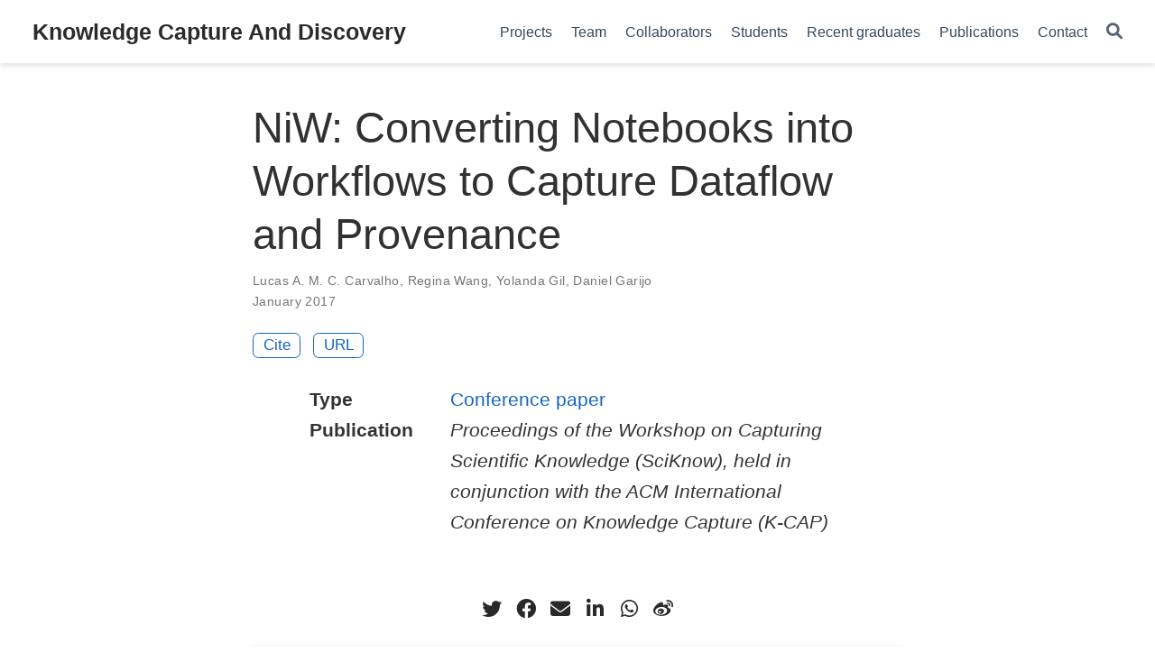

--- FILE ---
content_type: text/html; charset=utf-8
request_url: https://knowledgecaptureanddiscovery.github.io/publication/carvalho-etal-sciknow-2017-b/
body_size: 4568
content:
<!doctype html><!-- This site was created with Wowchemy. https://www.wowchemy.com --><!-- Last Published: September 29, 2023 --><html lang=en-us><head><meta charset=utf-8><meta name=viewport content="width=device-width,initial-scale=1"><meta http-equiv=x-ua-compatible content="IE=edge"><meta name=generator content="Wowchemy 5.7.0 for Hugo"><link rel=stylesheet href=/css/vendor-bundle.min.16f785cdb553c8c4431db6775122af35.css media=print onload='this.media="all"'><link rel=stylesheet href=https://cdn.jsdelivr.net/npm/academicons@1.9.2/css/academicons.min.css integrity="sha512-KlJCpRsLf+KKu2VQa5vmRuClRFjxc5lXO03ixZt82HZUk41+1I0bD8KBSA0fY290ayMfWYI9udIqeOWSu1/uZg==" crossorigin=anonymous media=print onload='this.media="all"'><link rel=stylesheet href=https://cdn.jsdelivr.net/npm/leaflet@1.7.1/dist/leaflet.min.css integrity crossorigin=anonymous media=print onload='this.media="all"'><link rel=stylesheet href=/css/wowchemy.8f99cde78e1c9d5475fd2619e03e9fd0.css><link rel=stylesheet href=/css/libs/chroma/github-light.min.css title=hl-light media=print onload='this.media="all"'><link rel=stylesheet href=/css/libs/chroma/dracula.min.css title=hl-dark media=print onload='this.media="all"' disabled><script async src="https://www.googletagmanager.com/gtag/js?id=G-DEKKHSMQR2"></script>
<script>window.dataLayer=window.dataLayer||[];function gtag(){dataLayer.push(arguments)}function trackOutboundLink(e,t){gtag("event","click",{event_category:"outbound",event_label:e,transport_type:"beacon",event_callback:function(){t!=="_blank"&&(document.location=e)}}),console.debug("Outbound link clicked: "+e)}function onClickCallback(e){if(e.target.tagName!=="A"||e.target.host===window.location.host)return;trackOutboundLink(e.target,e.target.getAttribute("target"))}gtag("js",new Date),gtag("config","G-DEKKHSMQR2",{}),gtag("set",{cookie_flags:"SameSite=None;Secure"}),document.addEventListener("click",onClickCallback,!1)</script><meta name=author content="Yolanda Gil"><meta name=description content><link rel=alternate hreflang=en-us href=https://knowledgecaptureanddiscovery.github.io/publication/carvalho-etal-sciknow-2017-b/><link rel=canonical href=https://knowledgecaptureanddiscovery.github.io/publication/carvalho-etal-sciknow-2017-b/><link rel=manifest href=/manifest.webmanifest><link rel=icon type=image/png href=/media/icon_hu93f87f9778d3397b7e8789483b06b096_16900_32x32_fill_lanczos_center_3.png><link rel=apple-touch-icon type=image/png href=/media/icon_hu93f87f9778d3397b7e8789483b06b096_16900_180x180_fill_lanczos_center_3.png><meta name=theme-color content="#1565c0"><meta property="twitter:card" content="summary"><meta property="twitter:site" content="@wowchemy"><meta property="twitter:creator" content="@wowchemy"><meta property="twitter:image" content="https://knowledgecaptureanddiscovery.github.io/media/icon_hu93f87f9778d3397b7e8789483b06b096_16900_512x512_fill_lanczos_center_3.png"><meta property="og:site_name" content="Knowledge Capture And Discovery"><meta property="og:url" content="https://knowledgecaptureanddiscovery.github.io/publication/carvalho-etal-sciknow-2017-b/"><meta property="og:title" content="NiW: Converting Notebooks into Workflows to Capture Dataflow and Provenance | Knowledge Capture And Discovery"><meta property="og:description" content><meta property="og:image" content="https://knowledgecaptureanddiscovery.github.io/media/icon_hu93f87f9778d3397b7e8789483b06b096_16900_512x512_fill_lanczos_center_3.png"><meta property="og:locale" content="en-us"><meta property="article:published_time" content="2023-04-12T14:26:46+00:00"><meta property="article:modified_time" content="2023-04-12T10:26:46-04:00"><script type=application/ld+json>{"@context":"https://schema.org","@type":"Article","mainEntityOfPage":{"@type":"WebPage","@id":"https://knowledgecaptureanddiscovery.github.io/publication/carvalho-etal-sciknow-2017-b/"},"headline":"NiW: Converting Notebooks into Workflows to Capture Dataflow and Provenance","datePublished":"2023-04-12T14:26:46Z","dateModified":"2023-04-12T10:26:46-04:00","author":{"@type":"Person","name":"Lucas A. M. C. Carvalho"},"publisher":{"@type":"Organization","name":"Knowledge Capture And Discovery","logo":{"@type":"ImageObject","url":"https://knowledgecaptureanddiscovery.github.io/media/icon_hu93f87f9778d3397b7e8789483b06b096_16900_192x192_fill_lanczos_center_3.png"}},"description":""}</script><title>NiW: Converting Notebooks into Workflows to Capture Dataflow and Provenance | Knowledge Capture And Discovery</title></head><body id=top data-spy=scroll data-offset=70 data-target=#TableOfContents class=page-wrapper data-wc-page-id=68ff299b57b37b64032fbe7498f25656><script src=/js/wowchemy-init.min.fe8634e7d00f14d07fb33caf14cc8e55.js></script><aside class=search-modal id=search><div class=container><section class=search-header><div class="row no-gutters justify-content-between mb-3"><div class=col-6><h1>Search</h1></div><div class="col-6 col-search-close"><a class=js-search href=# aria-label=Close><i class="fas fa-times-circle text-muted" aria-hidden=true></i></a></div></div><div id=search-box><input name=q id=search-query placeholder=Search... autocapitalize=off autocomplete=off autocorrect=off spellcheck=false type=search class=form-control aria-label=Search...></div></section><section class=section-search-results><div id=search-hits></div></section></div></aside><div class="page-header header--fixed"><header><nav class="navbar navbar-expand-lg navbar-light compensate-for-scrollbar" id=navbar-main><div class=container-xl><div class="d-none d-lg-inline-flex"><a class=navbar-brand href=/>Knowledge Capture And Discovery</a></div><button type=button class=navbar-toggler data-toggle=collapse data-target=#navbar-content aria-controls=navbar-content aria-expanded=false aria-label="Toggle navigation">
<span><i class="fas fa-bars"></i></span></button><div class="navbar-brand-mobile-wrapper d-inline-flex d-lg-none"><a class=navbar-brand href=/>Knowledge Capture And Discovery</a></div><div class="navbar-collapse main-menu-item collapse justify-content-end" id=navbar-content><ul class="navbar-nav d-md-inline-flex"><li class=nav-item><a class=nav-link href=/project><span>Projects</span></a></li><li class=nav-item><a class=nav-link href=/people><span>Team</span></a></li><li class=nav-item><a class=nav-link href=/collaborators><span>Collaborators</span></a></li><li class=nav-item><a class=nav-link href=/students><span>Students</span></a></li><li class=nav-item><a class=nav-link href=/graduates><span>Recent graduates</span></a></li><li class=nav-item><a class=nav-link href=/publication><span>Publications</span></a></li><li class=nav-item><a class=nav-link href=/contact><span>Contact</span></a></li></ul></div><ul class="nav-icons navbar-nav flex-row ml-auto d-flex pl-md-2"><li class=nav-item><a class="nav-link js-search" href=# aria-label=Search><i class="fas fa-search" aria-hidden=true></i></a></li></ul></div></nav></header></div><div class=page-body><div class=pub><div class="article-container pt-3"><h1>NiW: Converting Notebooks into Workflows to Capture Dataflow and Provenance</h1><div class=article-metadata><div><span><a href=/authors/lucas-a.-m.-c.-carvalho/>Lucas A. M. C. Carvalho</a></span>, <span><a href=/authors/regina-wang/>Regina Wang</a></span>, <span><a href=/authors/yolanda-gil/>Yolanda Gil</a></span>, <span><a href=/authors/daniel-garijo/>Daniel Garijo</a></span></div><span class=article-date>January 2017</span></div><div class="btn-links mb-3"><a href=# class="btn btn-outline-primary btn-page-header js-cite-modal" data-filename=/publication/carvalho-etal-sciknow-2017-b/cite.bib>Cite</a>
<a class="btn btn-outline-primary btn-page-header" href=http://www.isi.edu/~gil/papers/carvalho-etal-sciknow2017b.pdf%20 target=_blank rel=noopener>URL</a></div></div><div class=article-container><div class=row><div class=col-md-1></div><div class=col-md-10><div class=row><div class="col-12 col-md-3 pub-row-heading">Type</div><div class="col-12 col-md-9"><a href=/publication/#1>Conference paper</a></div></div></div><div class=col-md-1></div></div><div class="d-md-none space-below"></div><div class=row><div class=col-md-1></div><div class=col-md-10><div class=row><div class="col-12 col-md-3 pub-row-heading">Publication</div><div class="col-12 col-md-9"><em>Proceedings of the Workshop on Capturing Scientific Knowledge (SciKnow), held in conjunction with the ACM International Conference on Knowledge Capture (K-CAP)</em></div></div></div><div class=col-md-1></div></div><div class="d-md-none space-below"></div><div class=space-below></div><div class=article-style></div><div class=share-box><ul class=share><li><a href="https://twitter.com/intent/tweet?url=https%3A%2F%2Fknowledgecaptureanddiscovery.github.io%2Fpublication%2Fcarvalho-etal-sciknow-2017-b%2F&text=NiW%3A+Converting+Notebooks+into+Workflows+to+Capture+Dataflow+and+Provenance" target=_blank rel=noopener class=share-btn-twitter aria-label=twitter><i class="fab fa-twitter"></i></a></li><li><a href="https://www.facebook.com/sharer.php?u=https%3A%2F%2Fknowledgecaptureanddiscovery.github.io%2Fpublication%2Fcarvalho-etal-sciknow-2017-b%2F&t=NiW%3A+Converting+Notebooks+into+Workflows+to+Capture+Dataflow+and+Provenance" target=_blank rel=noopener class=share-btn-facebook aria-label=facebook><i class="fab fa-facebook"></i></a></li><li><a href="mailto:?subject=NiW%3A%20Converting%20Notebooks%20into%20Workflows%20to%20Capture%20Dataflow%20and%20Provenance&body=https%3A%2F%2Fknowledgecaptureanddiscovery.github.io%2Fpublication%2Fcarvalho-etal-sciknow-2017-b%2F" target=_blank rel=noopener class=share-btn-email aria-label=envelope><i class="fas fa-envelope"></i></a></li><li><a href="https://www.linkedin.com/shareArticle?url=https%3A%2F%2Fknowledgecaptureanddiscovery.github.io%2Fpublication%2Fcarvalho-etal-sciknow-2017-b%2F&title=NiW%3A+Converting+Notebooks+into+Workflows+to+Capture+Dataflow+and+Provenance" target=_blank rel=noopener class=share-btn-linkedin aria-label=linkedin-in><i class="fab fa-linkedin-in"></i></a></li><li><a href="whatsapp://send?text=NiW%3A+Converting+Notebooks+into+Workflows+to+Capture+Dataflow+and+Provenance%20https%3A%2F%2Fknowledgecaptureanddiscovery.github.io%2Fpublication%2Fcarvalho-etal-sciknow-2017-b%2F" target=_blank rel=noopener class=share-btn-whatsapp aria-label=whatsapp><i class="fab fa-whatsapp"></i></a></li><li><a href="https://service.weibo.com/share/share.php?url=https%3A%2F%2Fknowledgecaptureanddiscovery.github.io%2Fpublication%2Fcarvalho-etal-sciknow-2017-b%2F&title=NiW%3A+Converting+Notebooks+into+Workflows+to+Capture+Dataflow+and+Provenance" target=_blank rel=noopener class=share-btn-weibo aria-label=weibo><i class="fab fa-weibo"></i></a></li></ul></div><div class="media author-card content-widget-hr"><a href=/authors/regina-wang/><img class="avatar mr-3 avatar-circle" src=/authors/regina-wang/avatar_hu84a820b003e058aaf851036e2e80b4e0_408081_270x270_fill_q75_lanczos_center.jpg alt="Regina Wang"></a><div class=media-body><h5 class=card-title><a href=/authors/regina-wang/>Regina Wang</a></h5><h6 class=card-subtitle>Previous Intern</h6><ul class=network-icon aria-hidden=true></ul></div></div><div class="media author-card content-widget-hr"><a href=/authors/yolanda-gil/><img class="avatar mr-3 avatar-circle" src=/authors/yolanda-gil/avatar_hu847838fe7f0ad3b6c7790ffef95daf82_29230_270x270_fill_q75_lanczos_center.jpg alt="Yolanda Gil"></a><div class=media-body><h5 class=card-title><a href=/authors/yolanda-gil/>Yolanda Gil</a></h5><h6 class=card-subtitle>Senior Director for Major Strategic AI and Data Science Initiatives</h6><p class=card-text>I have broad research interests in AI and data science. As Principal Scientist I lead the Interactive Knowledge Capture research group, which is part of AI@ISI.</p><ul class=network-icon aria-hidden=true><li><a href=mailto:gil@isi.edu><i class="fas fa-envelope"></i></a></li><li><a href=https://twitter.com/yolandagil target=_blank rel=noopener><i class="fab fa-twitter"></i></a></li><li><a href="https://scholar.google.com/citations?user=NDmGsCgAAAAJ" target=_blank rel=noopener><i class="ai ai-google-scholar"></i></a></li><li><a href=https://github.com/yolandagil target=_blank rel=noopener><i class="fab fa-github"></i></a></li></ul></div></div><div class="media author-card content-widget-hr"><a href=/authors/daniel-garijo/><img class="avatar mr-3 avatar-circle" src=/authors/daniel-garijo/avatar_hu26a84e2ac5ddd76980d19ad1924415d3_860065_270x270_fill_q75_lanczos_center.jpg alt="Daniel Garijo"></a><div class=media-body><h5 class=card-title><a href=/authors/daniel-garijo/>Daniel Garijo</a></h5><h6 class=card-subtitle>Collaborator</h6><ul class=network-icon aria-hidden=true></ul></div></div></div></div></div><div class=page-footer><div class=container><footer class=site-footer><p class="powered-by copyright-license-text">© 2023 Me. This work is licensed under <a href=https://creativecommons.org/licenses/by-nc-nd/4.0 rel="noopener noreferrer" target=_blank>CC BY NC ND 4.0</a></p><p class="powered-by footer-license-icons"><a href=https://creativecommons.org/licenses/by-nc-nd/4.0 rel="noopener noreferrer" target=_blank aria-label="Creative Commons"><i class="fab fa-creative-commons fa-2x" aria-hidden=true></i>
<i class="fab fa-creative-commons-by fa-2x" aria-hidden=true></i>
<i class="fab fa-creative-commons-nc fa-2x" aria-hidden=true></i>
<i class="fab fa-creative-commons-nd fa-2x" aria-hidden=true></i></a></p><p class=powered-by>Published with <a href="https://wowchemy.com/?utm_campaign=poweredby" target=_blank rel=noopener>Wowchemy</a> — the free, <a href=https://github.com/wowchemy/wowchemy-hugo-themes target=_blank rel=noopener>open source</a> website builder that empowers creators.</p></footer></div></div><script src=/js/vendor-bundle.min.53d67dc2cb1ebceb89d5e2aba2f86112.js></script>
<script src=https://cdn.jsdelivr.net/npm/leaflet@1.7.1/dist/leaflet.min.js integrity crossorigin=anonymous></script>
<script id=search-hit-fuse-template type=text/x-template>
    <div class="search-hit" id="summary-{{key}}">
      <div class="search-hit-content">
        <div class="search-hit-name">
          <a href="{{relpermalink}}">{{title}}</a>
          <div class="article-metadata search-hit-type">{{type}}</div>
          <p class="search-hit-description">{{snippet}}</p>
        </div>
      </div>
    </div>
  </script><script src=https://cdn.jsdelivr.net/gh/krisk/Fuse@v3.2.1/dist/fuse.min.js integrity="sha512-o38bmzBGX+hD3JHWUFCDA09btWaqrNmoJ3RXLlrysA7PP01Kgs4UlE4MhelE1v5dJR3+cxlR4qQlotsW7jKsnw==" crossorigin=anonymous></script>
<script src=https://cdn.jsdelivr.net/gh/julmot/mark.js@8.11.1/dist/jquery.mark.min.js integrity="sha512-mhbv5DqBMgrWL+32MmsDOt/OAvqr/cHimk6B8y/bx/xS88MVkYGPiVv2ixKVrkywF2qHplNRUvFsAHUdxZ3Krg==" crossorigin=anonymous></script>
<script id=page-data type=application/json>{"use_headroom":true}</script><script src=/js/wowchemy-headroom.db4755770454eb63685f8de785c0a172.js type=module></script>
<script src=/en/js/wowchemy.min.0c1be879804fa6ae06a8f4c131cdbf54.js></script>
<script src=/js/wowchemy-map.a26e9d2f7238ba5b868384f1c5bc6477.js type=module></script><div id=modal class="modal fade" role=dialog><div class=modal-dialog><div class=modal-content><div class=modal-header><h5 class=modal-title>Cite</h5><button type=button class=close data-dismiss=modal aria-label=Close>
<span aria-hidden=true>&#215;</span></button></div><div class=modal-body><pre><code></code></pre></div><div class=modal-footer><a class="btn btn-outline-primary my-1 js-copy-cite" href=# target=_blank><i class="fas fa-copy"></i> Copy</a>
<a class="btn btn-outline-primary my-1 js-download-cite" href=# target=_blank><i class="fas fa-download"></i> Download</a><div id=modal-error></div></div></div></div></div><script src=/js/wowchemy-publication.68f8d7090562ca65fc6d3cb3f8f2d2cb.js type=module></script></body></html>

--- FILE ---
content_type: application/javascript; charset=utf-8
request_url: https://knowledgecaptureanddiscovery.github.io/en/js/wowchemy.min.0c1be879804fa6ae06a8f4c131cdbf54.js
body_size: 6868
content:
/*! Wowchemy v5.7.0 | https://wowchemy.com/ */
/*! Copyright 2016-present George Cushen (https://georgecushen.com/) */
/*! License: https://github.com/wowchemy/wowchemy-hugo-themes/blob/main/LICENSE.md */

;
(()=>{(()=>{var t,s,a,r,l,m,f,b,j,y,k,e=Object.assign||function(s){for(var e,n,t=1;t<arguments.length;t++){e=arguments[t];for(n in e)Object.prototype.hasOwnProperty.call(e,n)&&(s[n]=e[n])}return s},o=function(e){return e.tagName==="IMG"},R=function(e){return NodeList.prototype.isPrototypeOf(e)},i=function(e){return e&&e.nodeType===1},O=function(e){var t=e.currentSrc||e.src;return t.substr(-4).toLowerCase()===".svg"},_=function(e){try{return Array.isArray(e)?e.filter(o):R(e)?[].slice.call(e).filter(o):i(e)?[e].filter(o):typeof e=="string"?[].slice.call(document.querySelectorAll(e)).filter(o):[]}catch(e){throw new TypeError("The provided selector is invalid.\nExpects a CSS selector, a Node element, a NodeList or an array.\nSee: https://github.com/francoischalifour/medium-zoom")}},L=function(t){var e=document.createElement("div");return e.classList.add("medium-zoom-overlay"),e.style.background=t,e},N=function(n){var t=n.getBoundingClientRect(),o=t.top,i=t.left,a=t.width,s=t.height,e=n.cloneNode(),r=window.pageYOffset||document.documentElement.scrollTop||document.body.scrollTop||0,c=window.pageXOffset||document.documentElement.scrollLeft||document.body.scrollLeft||0;return e.removeAttribute("id"),e.style.position="absolute",e.style.top=o+r+"px",e.style.left=i+c+"px",e.style.width=a+"px",e.style.height=s+"px",e.style.transform="",e},n=function(s,o){var n,t=e({bubbles:!1,cancelable:!1,detail:void 0},o);return typeof window.CustomEvent=="function"?new CustomEvent(s,t):(n=document.createEvent("CustomEvent"),n.initCustomEvent(s,t.bubbles,t.cancelable,t.detail),n)},C=function(d){var o,l,F=arguments.length>1&&arguments[1]!==void 0?arguments[1]:{},h=window.Promise||function(t){function e(){}t(e,e)},M=function(t){var e=t.target;if(e===l){r();return}if(a.indexOf(e)===-1)return;f({target:e})},S=function(){if(c||!t.original)return;var e=window.pageYOffset||document.documentElement.scrollTop||document.body.scrollTop||0;Math.abs(p-e)>s.scrollOffset&&setTimeout(r,150)},A=function(t){var e=t.key||t.keyCode;(e==="Escape"||e==="Esc"||e===27)&&r()},k=function(){var c,t=arguments.length>0&&arguments[0]!==void 0?arguments[0]:{},r=t;return t.background&&(l.style.background=t.background),t.container&&t.container instanceof Object&&(r.container=e({},s.container,t.container)),t.template&&(c=i(t.template)?t.template:document.querySelector(t.template),r.template=c),s=e({},s,r),a.forEach(function(e){e.dispatchEvent(n("medium-zoom:update",{detail:{zoom:o}}))}),o},E=function(){var t=arguments.length>0&&arguments[0]!==void 0?arguments[0]:{};return C(e({},s,t))},m=function(){for(var t,n=arguments.length,s=Array(n),e=0;e<n;e++)s[e]=arguments[e];return t=s.reduce(function(e,t){return[].concat(e,_(t))},[]),t.filter(function(e){return a.indexOf(e)===-1}).forEach(function(e){a.push(e),e.classList.add("medium-zoom-image")}),u.forEach(function(e){var n=e.type,s=e.listener,o=e.options;t.forEach(function(e){e.addEventListener(n,s,o)})}),o},x=function(){for(var i,c=arguments.length,s=Array(c),e=0;e<c;e++)s[e]=arguments[e];return t.zoomed&&r(),i=s.length>0?s.reduce(function(e,t){return[].concat(e,_(t))},[]):a,i.forEach(function(e){e.classList.remove("medium-zoom-image"),e.dispatchEvent(n("medium-zoom:detach",{detail:{zoom:o}}))}),a=a.filter(function(e){return i.indexOf(e)===-1}),o},b=function(e,t){var n=arguments.length>2&&arguments[2]!==void 0?arguments[2]:{};return a.forEach(function(s){s.addEventListener("medium-zoom:"+e,t,n)}),u.push({type:"medium-zoom:"+e,listener:t,options:n}),o},v=function(e,t){var n=arguments.length>2&&arguments[2]!==void 0?arguments[2]:{};return a.forEach(function(s){s.removeEventListener("medium-zoom:"+e,t,n)}),u=u.filter(function(n){return n.type!=="medium-zoom:"+e||n.listener.toString()!==t.toString()}),o},g=function(){var m=arguments.length>0&&arguments[0]!==void 0?arguments[0]:{},d=m.target,u=function(){if(n={width:document.documentElement.clientWidth,height:document.documentElement.clientHeight,left:0,top:0,right:0,bottom:0},o=void 0,a=void 0,s.container)if(s.container instanceof Object)n=e({},n,s.container),o=n.width-n.left-n.right-s.margin*2,a=n.height-n.top-n.bottom-s.margin*2;else{var n,C=i(s.container)?s.container:document.querySelector(s.container),c=C.getBoundingClientRect(),_=c.width,y=c.height,v=c.left,g=c.top;n=e({},n,{width:_,height:y,left:v,top:g})}var o=o||n.width-s.margin*2,a=a||n.height-s.margin*2,r=t.zoomedHd||t.original,p=O(r)?o:r.naturalWidth||o,f=O(r)?a:r.naturalHeight||a,l=r.getBoundingClientRect(),b=l.top,j=l.left,h=l.width,u=l.height,w=Math.min(p,o)/h,x=Math.min(f,a)/u,d=Math.min(w,x),E=(-j+(o-h)/2+s.margin+n.left)/d,k=(-b+(a-u)/2+s.margin+n.top)/d,m="scale("+d+") translate3d("+E+"px, "+k+"px, 0)";t.zoomed.style.transform=m,t.zoomedHd&&(t.zoomedHd.style.transform=m)};return new h(function(e){if(d&&a.indexOf(d)===-1){e(o);return}var h,m,f,g,v=function s(){c=!1,t.zoomed.removeEventListener("transitionend",s),t.original.dispatchEvent(n("medium-zoom:opened",{detail:{zoom:o}})),e(o)};if(t.zoomed){e(o);return}if(d)t.original=d;else if(a.length>0)m=a,t.original=m[0];else{e(o);return}t.original.dispatchEvent(n("medium-zoom:open",{detail:{zoom:o}})),p=window.pageYOffset||document.documentElement.scrollTop||document.body.scrollTop||0,c=!0,t.zoomed=N(t.original),document.body.appendChild(l),s.template&&(f=i(s.template)?s.template:document.querySelector(s.template),t.template=document.createElement("div"),t.template.appendChild(f.content.cloneNode(!0)),document.body.appendChild(t.template)),document.body.appendChild(t.zoomed),window.requestAnimationFrame(function(){document.body.classList.add("medium-zoom--opened")}),t.original.classList.add("medium-zoom-image--hidden"),t.zoomed.classList.add("medium-zoom-image--opened"),t.zoomed.addEventListener("click",r),t.zoomed.addEventListener("transitionend",v),t.original.getAttribute("data-zoom-src")?(t.zoomedHd=t.zoomed.cloneNode(),t.zoomedHd.removeAttribute("srcset"),t.zoomedHd.removeAttribute("sizes"),t.zoomedHd.src=t.zoomed.getAttribute("data-zoom-src"),t.zoomedHd.onerror=function(){clearInterval(h),console.warn("Unable to reach the zoom image target "+t.zoomedHd.src),t.zoomedHd=null,u()},h=setInterval(function(){t.zoomedHd.complete&&(clearInterval(h),t.zoomedHd.classList.add("medium-zoom-image--opened"),t.zoomedHd.addEventListener("click",r),document.body.appendChild(t.zoomedHd),u())},10)):t.original.hasAttribute("srcset")?(t.zoomedHd=t.zoomed.cloneNode(),t.zoomedHd.removeAttribute("sizes"),t.zoomedHd.removeAttribute("loading"),g=t.zoomedHd.addEventListener("load",function(){t.zoomedHd.removeEventListener("load",g),t.zoomedHd.classList.add("medium-zoom-image--opened"),t.zoomedHd.addEventListener("click",r),document.body.appendChild(t.zoomedHd),u()})):u()})},r=function(){return new h(function(e){if(c||!t.original){e(o);return}var s=function s(){t.original.classList.remove("medium-zoom-image--hidden"),document.body.removeChild(t.zoomed),t.zoomedHd&&document.body.removeChild(t.zoomedHd),document.body.removeChild(l),t.zoomed.classList.remove("medium-zoom-image--opened"),t.template&&document.body.removeChild(t.template),c=!1,t.zoomed.removeEventListener("transitionend",s),t.original.dispatchEvent(n("medium-zoom:closed",{detail:{zoom:o}})),t.original=null,t.zoomed=null,t.zoomedHd=null,t.template=null,e(o)};c=!0,document.body.classList.remove("medium-zoom--opened"),t.zoomed.style.transform="",t.zoomedHd&&(t.zoomedHd.style.transform=""),t.template&&(t.template.style.transition="opacity 150ms",t.template.style.opacity=0),t.original.dispatchEvent(n("medium-zoom:close",{detail:{zoom:o}})),t.zoomed.addEventListener("transitionend",s)})},f=function(){var e=arguments.length>0&&arguments[0]!==void 0?arguments[0]:{},n=e.target;return t.original?r():g({target:n})},j=function(){return s},y=function(){return a},w=function(){return t.original},a=[],u=[],c=!1,p=0,s=F,t={original:null,zoomed:null,zoomedHd:null,template:null};return Object.prototype.toString.call(d)==="[object Object]"?s=d:(d||typeof d=="string")&&m(d),s=e({margin:0,background:"#fff",scrollOffset:40,container:null,template:null},s),l=L(s.background),document.addEventListener("click",M),document.addEventListener("keyup",A),document.addEventListener("scroll",S),window.addEventListener("resize",r),o={open:g,close:r,toggle:f,update:k,clone:E,attach:m,detach:x,on:b,off:v,getOptions:j,getImages:y,getZoomedImage:w},o};function P(n,s){s===void 0&&(s={});var e,t,o=s.insertAt;if(!n||typeof document=="undefined")return;t=document.head||document.getElementsByTagName("head")[0],e=document.createElement("style"),e.type="text/css",o==="top"?t.firstChild?t.insertBefore(e,t.firstChild):t.appendChild(e):t.appendChild(e),e.styleSheet?e.styleSheet.cssText=n:e.appendChild(document.createTextNode(n))}j=".medium-zoom-overlay{position:fixed;top:0;right:0;bottom:0;left:0;opacity:0;transition:opacity .3s;will-change:opacity}.medium-zoom--opened .medium-zoom-overlay{cursor:pointer;cursor:zoom-out;opacity:1}.medium-zoom-image{cursor:pointer;cursor:zoom-in;transition:transform .3s cubic-bezier(.2,0,.2,1)!important}.medium-zoom-image--hidden{visibility:hidden}.medium-zoom-image--opened{position:relative;cursor:pointer;cursor:zoom-out;will-change:transform}",P(j),b=C,m="production",s={copied:"Copied",copy:"Copy"},f=!0;function v(e,s){const t=e.getBoundingClientRect(),o={height:e.clientHeight,width:e.clientWidth},n=s.getBoundingClientRect(),i=n.top>=t.top&&n.bottom<=t.top+o.height;i||(e.scrollTop=n.top+e.scrollTop-t.top)}function h(){let e=document.getElementById("navbar-main"),t=e?e.getBoundingClientRect().height:0;return console.debug("Navbar height: "+t),t}function u(e,t=0){if(e=typeof e=="undefined"||typeof e=="object"?decodeURIComponent(window.location.hash):e,$(e).length){e="#"+$.escapeSelector(e.substring(1));let n=Math.ceil($(e).offset().top-h());$("body").addClass("scrolling"),$("html, body").animate({scrollTop:n},t,function(){$("body").removeClass("scrolling")})}else console.debug("Cannot scroll to target `#"+e+"`. ID not found!")}function E(){let e=$("body"),t=e.data("bs.scrollspy");t&&(t._config.offset=h(),e.data("bs.scrollspy",t),e.scrollspy("refresh"))}$("#navbar-main li.nav-item a.nav-link, .js-scroll").on("click",function(t){let e=this.hash;if(this.pathname===window.location.pathname&&e&&$(e).length&&$(".js-widget-page").length>0){t.preventDefault();let n=Math.ceil($(e).offset().top-h());$("html, body").animate({scrollTop:n},800)}}),$(document).on("click",".navbar-collapse.show",function(e){let t=$(e.target).is("a")?$(e.target):$(e.target).parent();t.is("a")&&t.attr("class")!="dropdown-toggle"&&$(this).collapse("hide")}),$("body").on("mouseenter mouseleave",".dropdown",function(n){var e=$(n.target).closest(".dropdown"),t=$(".dropdown-menu",e);e.addClass("show"),t.addClass("show"),setTimeout(function(){e[e.is(":hover")?"addClass":"removeClass"]("show"),t[e.is(":hover")?"addClass":"removeClass"]("show")},300)}),$(window).resize(function(){clearTimeout(y),y=setTimeout(E,200)}),window.addEventListener("hashchange",u);function M(e,t){m==="production"&&$.getJSON("https://api.github.com/repos/"+t+"/tags").done(function(t){let n=t[0];$(e).append(" "+n.name)}).fail(function(s,e,t){let n=e+", "+t;console.log("Request Failed: "+n)})}function w(e,s=600){e.style.display="",e.style.opacity="0";let n=+new Date,t=function(){e.style.opacity=(+e.style.opacity+(new Date-n)/s).toString(),n=+new Date,+e.style.opacity<1&&(window.requestAnimationFrame&&requestAnimationFrame(t)||setTimeout(t,16))};t()}t=document.body;function x(){return parseInt(localStorage.getItem("wcTheme")||2)}function g(){return Boolean(window.wc.darkLightEnabled)}function A(){if(!g())return console.debug("User theming disabled."),{isDarkTheme:window.wc.isSiteThemeDark,themeMode:window.wc.isSiteThemeDark?1:0};console.debug("User theming enabled.");let e,n=x();switch(console.debug(`User's theme variation: ${n}`),n){case 0:e=!1;break;case 1:e=!0;break;default:window.matchMedia("(prefers-color-scheme: dark)").matches?e=!0:window.matchMedia("(prefers-color-scheme: light)").matches?e=!1:e=window.wc.isSiteThemeDark;break}return e&&!t.classList.contains("dark")?(console.debug("Applying Wowchemy dark theme"),document.body.classList.add("dark")):!e&&t.classList.contains("dark")&&(console.debug("Applying Wowchemy light theme"),document.body.classList.remove("dark")),{isDarkTheme:e,themeMode:n}}function p(t){if(!g()){console.debug("Cannot change theme - user theming disabled.");return}let e;switch(t){case 0:localStorage.setItem("wcTheme","0"),e=!1,console.debug("User changed theme variation to Light.");break;case 1:localStorage.setItem("wcTheme","1"),e=!0,console.debug("User changed theme variation to Dark.");break;default:localStorage.setItem("wcTheme","2"),window.matchMedia("(prefers-color-scheme: dark)").matches?e=!0:window.matchMedia("(prefers-color-scheme: light)").matches?e=!1:e=window.wc.isSiteThemeDark,console.debug("User changed theme variation to Auto.");break}c(e,t)}function S(s){let e=document.querySelector(".js-set-theme-light"),t=document.querySelector(".js-set-theme-dark"),n=document.querySelector(".js-set-theme-auto");if(e===null)return;switch(s){case 0:e.classList.add("dropdown-item-active"),t.classList.remove("dropdown-item-active"),n.classList.remove("dropdown-item-active");break;case 1:e.classList.remove("dropdown-item-active"),t.classList.add("dropdown-item-active"),n.classList.remove("dropdown-item-active");break;default:e.classList.remove("dropdown-item-active"),t.classList.remove("dropdown-item-active"),n.classList.add("dropdown-item-active");break}}function c(e,r=2,n=!1){const s=document.querySelector("link[title=hl-light]"),o=document.querySelector("link[title=hl-dark]"),i=s!==null||o!==null,a=document.querySelector("script[title=mermaid]")!==null;S(r);const c=new CustomEvent("wcThemeChange",{detail:{isDarkTheme:()=>e}});if(document.dispatchEvent(c),!n&&(e===!1&&!t.classList.contains("dark")||e===!0&&t.classList.contains("dark")))return;e===!1?(n||(Object.assign(document.body.style,{opacity:0,visibility:"visible"}),w(document.body,600)),t.classList.remove("dark"),i&&(console.debug("Setting HLJS theme to light"),s&&(s.disabled=!1),o&&(o.disabled=!0)),a&&(console.debug("Initializing Mermaid with light theme"),n?window.mermaid.initialize({startOnLoad:!0,theme:"default",securityLevel:"loose"}):location.reload())):e===!0&&(n||(Object.assign(document.body.style,{opacity:0,visibility:"visible"}),w(document.body,600)),t.classList.add("dark"),i&&(console.debug("Setting HLJS theme to dark"),s&&(s.disabled=!0),o&&(o.disabled=!1)),a&&(console.debug("Initializing Mermaid with dark theme"),n?window.mermaid.initialize({startOnLoad:!0,theme:"dark",securityLevel:"loose"}):location.reload()))}function F(n){if(!g())return;const s=n.matches;console.debug(`OS dark mode preference changed to ${s?"\u{1F312} on":"\u2600\uFE0F off"}.`);let t=x(),e;t===2&&(window.matchMedia("(prefers-color-scheme: dark)").matches?e=!0:window.matchMedia("(prefers-color-scheme: light)").matches?e=!1:e=window.wc.isSiteThemeDark,c(e,t))}console.debug(`Environment: ${m}`);function T(){if(window.history.replaceState){let e=window.location.protocol+"//"+window.location.host+window.location.pathname+window.location.hash;window.history.replaceState({path:e},"",e)}}function d(){if($("body").hasClass("searching"))$("[id=search-query]").blur(),$("body").removeClass("searching compensate-for-scrollbar"),T(),$("#fancybox-style-noscroll").remove();else{!$("#fancybox-style-noscroll").length&&document.body.scrollHeight>window.innerHeight&&($("head").append('<style id="fancybox-style-noscroll">.compensate-for-scrollbar{margin-right:'+(window.innerWidth-document.documentElement.clientWidth)+"px;}</style>"),$("body").addClass("compensate-for-scrollbar")),$("body").addClass("searching"),$(".search-results").css({opacity:0,visibility:"visible"}).animate({opacity:1},200);let e=document.querySelector(".ais-SearchBox-input");e?e.focus():$("#search-query").focus()}}function z(){$("#TableOfContents").addClass("nav flex-column"),$("#TableOfContents li").addClass("nav-item"),$("#TableOfContents li a").addClass("nav-link"),$("input[type='checkbox'][disabled]").parents("ul").addClass("task-list"),$("table").addClass(".table")}function D(e){return Array.prototype.filter.call(e.parentNode.children,function(t){return t!==e})}document.addEventListener("DOMContentLoaded",function(){z();let{isDarkTheme:s,themeMode:o}=A();c(s,o,!0);let t=document.querySelector(".docs-links .active"),n=document.querySelector(".docs-links");t&&n&&v(n,t);let e=".js-github-release";$(e).length>0&&M(e,$(e).data("repo"))}),$(window).on("load",function(){E();let t=document.querySelectorAll(".projects-container"),n=t.length;window.location.hash&&n===0&&u(decodeURIComponent(window.location.hash),0);let s=document.querySelector(".docs-toc .nav-link.active"),o=document.querySelector(".docs-toc");s&&o&&v(o,s);let e={};document.body.classList.contains("dark")?e.background="rgba(0,0,0,0.9)":e.background="rgba(255,255,255,0.9)",b("[data-zoomable]",e);let i=0;t.forEach(function(e,r){console.debug(`Loading Isotope instance ${r}`);let o,t=e.closest("section"),n="";t.querySelector(".isotope").classList.contains("js-layout-row")?n="fitRows":n="masonry";let i=t.querySelector(".default-project-filter"),s="*";i!==null&&(s=i.textContent),console.debug(`Default Isotope filter: ${s}`),imagesLoaded(e,function(){o=new Isotope(e,{itemSelector:".isotope-item",layoutMode:n,masonry:{gutter:20},filter:s});let i=t.querySelectorAll(".project-filters a");i.forEach(e=>e.addEventListener("click",n=>{n.preventDefault();let t=e.getAttribute("data-filter");console.debug(`Updating Isotope filter to ${t}`),o.arrange({filter:t}),e.classList.remove("active"),e.classList.add("active");let s=D(e);s.forEach(e=>{e.classList.remove("active"),e.classList.remove("all")})})),a()})});function a(){i++,i===n&&(console.debug(`All Portfolio Isotope instances loaded.`),window.location.hash&&u(decodeURIComponent(window.location.hash),0))}document.addEventListener("keyup",e=>{if(e.code==="Escape"){const e=document.body;e.classList.contains("searching")&&d()}if(e.key==="/"){let t=document.hasFocus()&&document.activeElement!==document.body&&document.activeElement!==document.documentElement&&document.activeElement||null,n=t instanceof HTMLInputElement||t instanceof HTMLTextAreaElement;f&&!n&&(e.preventDefault(),d())}}),f&&$(".js-search").click(function(e){e.preventDefault(),d()}),$('[data-toggle="tooltip"]').tooltip()}),a=document.querySelector(".js-set-theme-light"),r=document.querySelector(".js-set-theme-dark"),l=document.querySelector(".js-set-theme-auto"),a&&r&&l&&(a.addEventListener("click",e=>{e.preventDefault(),p(0)}),r.addEventListener("click",e=>{e.preventDefault(),p(1)}),l.addEventListener("click",e=>{e.preventDefault(),p(2)})),k=window.matchMedia("(prefers-color-scheme: dark)"),k.addEventListener("change",e=>{F(e)}),document.querySelectorAll("pre > code").forEach(t=>{const n=t.parentNode.parentNode,e=document.createElement("button");let i=["btn","btn-primary","btn-copy-code"];e.classList.add(...i),e.innerHTML=s.copy;function o(){e.innerHTML=s.copied,setTimeout(()=>{e.innerHTML=s.copy},2e3)}e.addEventListener("click",()=>{if(console.debug("Code block copy click. Is secure context for Clipboard API? "+window.isSecureContext),"clipboard"in navigator){navigator.clipboard.writeText(t.textContent),o();return}console.debug("Falling back to legacy clipboard copy");const e=document.createRange();e.selectNodeContents(t);const n=window.getSelection();n.removeAllRanges(),n.addRange(e);try{document.execCommand("copy"),o()}catch(e){console.error(e)}n.removeRange(e)}),n.classList.contains("highlight")?n.appendChild(e):t.parentNode.parentNode.parentNode.parentNode.parentNode.nodeName=="TABLE"?t.parentNode.parentNode.parentNode.parentNode.parentNode.appendChild(e):t.parentNode.appendChild(e)})})(),(()=>{var o={authors:"Authors",event:"Events",post:"Posts",project:"Projects",publication:"Publications",slides:"Slides"},i={no_results:"No results found",placeholder:"Search...",results:"results found"},n={indexURI:"/index.json",minLength:1,threshold:.3},s={shouldSort:!0,includeMatches:!0,tokenize:!0,threshold:n.threshold,location:0,distance:100,maxPatternLength:32,minMatchCharLength:n.minLength,keys:[{name:"title",weight:.99},{name:"summary",weight:.6},{name:"authors",weight:.5},{name:"content",weight:.2},{name:"tags",weight:.5},{name:"categories",weight:.5}]},e=60;function a(e){return decodeURIComponent((location.search.split(e+"=")[1]||"").split("&")[0]).replace(/\+/g," ")}function r(e){history.replaceState&&window.history.replaceState({path:e},"",e)}function t(t,n){let e=$("#search-query").val();if(e.length<1&&($("#search-hits").empty(),$("#search-common-queries").show()),!t&&e.length<s.minMatchCharLength)return;$("#search-hits").empty(),$("#search-common-queries").hide(),c(e,n);let o=window.location.protocol+"//"+window.location.host+window.location.pathname+"?q="+encodeURIComponent(e)+window.location.hash;r(o)}function c(t,n){let e=n.search(t);e.length>0?($("#search-hits").append('<h3 class="mt-0">'+e.length+" "+i.results+"</h3>"),l(t,e)):$("#search-hits").append('<div class="search-no-results">'+i.no_results+"</div>")}function l(t,n){$.each(n,function(l,n){let i=n.item.section,a="",r="",c=[];["publication","event"].includes(i)?a=n.item.summary:a=n.item.content,s.tokenize?c.push(t):$.each(n.matches,function(n,t){if(t.key=="content"){let n=t.indices[0][0]-e>0?t.indices[0][0]-e:0,s=t.indices[0][1]+e<a.length?t.indices[0][1]+e:a.length;r+=a.substring(n,s),c.push(t.value.substring(t.indices[0][0],t.indices[0][1]-t.indices[0][0]+1))}}),r.length<1&&(r+=n.item.summary);let u=$("#search-hit-fuse-template").html();i in o&&(i=o[i]);let h={key:l,title:n.item.title,type:i,relpermalink:n.item.relpermalink,snippet:r},m=d(u,h);$("#search-hits").append(m),$.each(c,function(t,e){$("#summary-"+l).mark(e)})})}function d(e,n){let t,s,o;for(t in n)s="\\{\\{\\s*"+t+"\\s*\\}\\}",o=new RegExp(s,"g"),e=e.replace(o,n[t]);return e}typeof Fuse=="function"&&$.getJSON(n.indexURI,function(o){let e=new Fuse(o,s),n=a("q");n&&($("body").addClass("searching"),$(".search-results").css({opacity:0,visibility:"visible"}).animate({opacity:1},200),$("#search-query").val(n),$("#search-query").focus(),t(!0,e)),$("#search-query").keyup(function(n){clearTimeout($.data(this,"searchTimer")),n.keyCode==13?t(!0,e):$(this).data("searchTimer",setTimeout(function(){t(!1,e)},250))})})})()})()